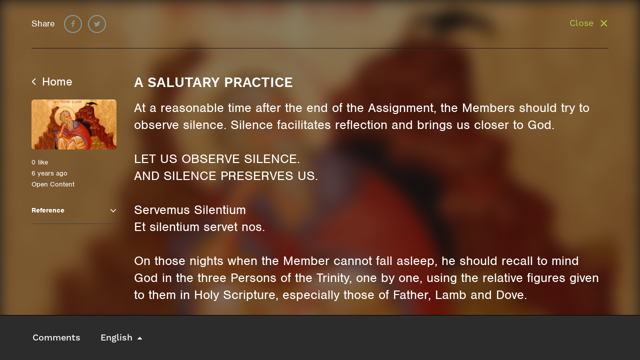

--- FILE ---
content_type: text/html; charset=UTF-8
request_url: https://www.precainspire.org/inspiration-display/?pid=5969
body_size: 12281
content:
<!DOCTYPE html>
<html lang="en-AU">
  <head>
  <meta charset="UTF-8">
  <meta name="viewport" content="width=device-width, initial-scale=1">
  <title>Inspiration Display &#8211; Preca Inspire</title>
<meta name='robots' content='max-image-preview:large' />
	<style>img:is([sizes="auto" i], [sizes^="auto," i]) { contain-intrinsic-size: 3000px 1500px }</style>
	<script type="text/javascript">
/* <![CDATA[ */
window._wpemojiSettings = {"baseUrl":"https:\/\/s.w.org\/images\/core\/emoji\/16.0.1\/72x72\/","ext":".png","svgUrl":"https:\/\/s.w.org\/images\/core\/emoji\/16.0.1\/svg\/","svgExt":".svg","source":{"concatemoji":"https:\/\/www.precainspire.org\/wp-includes\/js\/wp-emoji-release.min.js?ver=ecdd73ed7eaafa1fbcce3ed38b52c28f"}};
/*! This file is auto-generated */
!function(s,n){var o,i,e;function c(e){try{var t={supportTests:e,timestamp:(new Date).valueOf()};sessionStorage.setItem(o,JSON.stringify(t))}catch(e){}}function p(e,t,n){e.clearRect(0,0,e.canvas.width,e.canvas.height),e.fillText(t,0,0);var t=new Uint32Array(e.getImageData(0,0,e.canvas.width,e.canvas.height).data),a=(e.clearRect(0,0,e.canvas.width,e.canvas.height),e.fillText(n,0,0),new Uint32Array(e.getImageData(0,0,e.canvas.width,e.canvas.height).data));return t.every(function(e,t){return e===a[t]})}function u(e,t){e.clearRect(0,0,e.canvas.width,e.canvas.height),e.fillText(t,0,0);for(var n=e.getImageData(16,16,1,1),a=0;a<n.data.length;a++)if(0!==n.data[a])return!1;return!0}function f(e,t,n,a){switch(t){case"flag":return n(e,"\ud83c\udff3\ufe0f\u200d\u26a7\ufe0f","\ud83c\udff3\ufe0f\u200b\u26a7\ufe0f")?!1:!n(e,"\ud83c\udde8\ud83c\uddf6","\ud83c\udde8\u200b\ud83c\uddf6")&&!n(e,"\ud83c\udff4\udb40\udc67\udb40\udc62\udb40\udc65\udb40\udc6e\udb40\udc67\udb40\udc7f","\ud83c\udff4\u200b\udb40\udc67\u200b\udb40\udc62\u200b\udb40\udc65\u200b\udb40\udc6e\u200b\udb40\udc67\u200b\udb40\udc7f");case"emoji":return!a(e,"\ud83e\udedf")}return!1}function g(e,t,n,a){var r="undefined"!=typeof WorkerGlobalScope&&self instanceof WorkerGlobalScope?new OffscreenCanvas(300,150):s.createElement("canvas"),o=r.getContext("2d",{willReadFrequently:!0}),i=(o.textBaseline="top",o.font="600 32px Arial",{});return e.forEach(function(e){i[e]=t(o,e,n,a)}),i}function t(e){var t=s.createElement("script");t.src=e,t.defer=!0,s.head.appendChild(t)}"undefined"!=typeof Promise&&(o="wpEmojiSettingsSupports",i=["flag","emoji"],n.supports={everything:!0,everythingExceptFlag:!0},e=new Promise(function(e){s.addEventListener("DOMContentLoaded",e,{once:!0})}),new Promise(function(t){var n=function(){try{var e=JSON.parse(sessionStorage.getItem(o));if("object"==typeof e&&"number"==typeof e.timestamp&&(new Date).valueOf()<e.timestamp+604800&&"object"==typeof e.supportTests)return e.supportTests}catch(e){}return null}();if(!n){if("undefined"!=typeof Worker&&"undefined"!=typeof OffscreenCanvas&&"undefined"!=typeof URL&&URL.createObjectURL&&"undefined"!=typeof Blob)try{var e="postMessage("+g.toString()+"("+[JSON.stringify(i),f.toString(),p.toString(),u.toString()].join(",")+"));",a=new Blob([e],{type:"text/javascript"}),r=new Worker(URL.createObjectURL(a),{name:"wpTestEmojiSupports"});return void(r.onmessage=function(e){c(n=e.data),r.terminate(),t(n)})}catch(e){}c(n=g(i,f,p,u))}t(n)}).then(function(e){for(var t in e)n.supports[t]=e[t],n.supports.everything=n.supports.everything&&n.supports[t],"flag"!==t&&(n.supports.everythingExceptFlag=n.supports.everythingExceptFlag&&n.supports[t]);n.supports.everythingExceptFlag=n.supports.everythingExceptFlag&&!n.supports.flag,n.DOMReady=!1,n.readyCallback=function(){n.DOMReady=!0}}).then(function(){return e}).then(function(){var e;n.supports.everything||(n.readyCallback(),(e=n.source||{}).concatemoji?t(e.concatemoji):e.wpemoji&&e.twemoji&&(t(e.twemoji),t(e.wpemoji)))}))}((window,document),window._wpemojiSettings);
/* ]]> */
</script>
<link rel='stylesheet' id='dashicons-css' href='https://www.precainspire.org/wp-includes/css/dashicons.min.css?ver=ecdd73ed7eaafa1fbcce3ed38b52c28f' type='text/css' media='all' />
<link rel='stylesheet' id='thickbox-css' href='https://www.precainspire.org/wp-includes/js/thickbox/thickbox.css?ver=ecdd73ed7eaafa1fbcce3ed38b52c28f' type='text/css' media='all' />
<style id='wp-emoji-styles-inline-css' type='text/css'>

	img.wp-smiley, img.emoji {
		display: inline !important;
		border: none !important;
		box-shadow: none !important;
		height: 1em !important;
		width: 1em !important;
		margin: 0 0.07em !important;
		vertical-align: -0.1em !important;
		background: none !important;
		padding: 0 !important;
	}
</style>
<link rel='stylesheet' id='wp-block-library-css' href='https://www.precainspire.org/wp-includes/css/dist/block-library/style.min.css?ver=ecdd73ed7eaafa1fbcce3ed38b52c28f' type='text/css' media='all' />
<style id='classic-theme-styles-inline-css' type='text/css'>
/*! This file is auto-generated */
.wp-block-button__link{color:#fff;background-color:#32373c;border-radius:9999px;box-shadow:none;text-decoration:none;padding:calc(.667em + 2px) calc(1.333em + 2px);font-size:1.125em}.wp-block-file__button{background:#32373c;color:#fff;text-decoration:none}
</style>
<style id='global-styles-inline-css' type='text/css'>
:root{--wp--preset--aspect-ratio--square: 1;--wp--preset--aspect-ratio--4-3: 4/3;--wp--preset--aspect-ratio--3-4: 3/4;--wp--preset--aspect-ratio--3-2: 3/2;--wp--preset--aspect-ratio--2-3: 2/3;--wp--preset--aspect-ratio--16-9: 16/9;--wp--preset--aspect-ratio--9-16: 9/16;--wp--preset--color--black: #000000;--wp--preset--color--cyan-bluish-gray: #abb8c3;--wp--preset--color--white: #ffffff;--wp--preset--color--pale-pink: #f78da7;--wp--preset--color--vivid-red: #cf2e2e;--wp--preset--color--luminous-vivid-orange: #ff6900;--wp--preset--color--luminous-vivid-amber: #fcb900;--wp--preset--color--light-green-cyan: #7bdcb5;--wp--preset--color--vivid-green-cyan: #00d084;--wp--preset--color--pale-cyan-blue: #8ed1fc;--wp--preset--color--vivid-cyan-blue: #0693e3;--wp--preset--color--vivid-purple: #9b51e0;--wp--preset--gradient--vivid-cyan-blue-to-vivid-purple: linear-gradient(135deg,rgba(6,147,227,1) 0%,rgb(155,81,224) 100%);--wp--preset--gradient--light-green-cyan-to-vivid-green-cyan: linear-gradient(135deg,rgb(122,220,180) 0%,rgb(0,208,130) 100%);--wp--preset--gradient--luminous-vivid-amber-to-luminous-vivid-orange: linear-gradient(135deg,rgba(252,185,0,1) 0%,rgba(255,105,0,1) 100%);--wp--preset--gradient--luminous-vivid-orange-to-vivid-red: linear-gradient(135deg,rgba(255,105,0,1) 0%,rgb(207,46,46) 100%);--wp--preset--gradient--very-light-gray-to-cyan-bluish-gray: linear-gradient(135deg,rgb(238,238,238) 0%,rgb(169,184,195) 100%);--wp--preset--gradient--cool-to-warm-spectrum: linear-gradient(135deg,rgb(74,234,220) 0%,rgb(151,120,209) 20%,rgb(207,42,186) 40%,rgb(238,44,130) 60%,rgb(251,105,98) 80%,rgb(254,248,76) 100%);--wp--preset--gradient--blush-light-purple: linear-gradient(135deg,rgb(255,206,236) 0%,rgb(152,150,240) 100%);--wp--preset--gradient--blush-bordeaux: linear-gradient(135deg,rgb(254,205,165) 0%,rgb(254,45,45) 50%,rgb(107,0,62) 100%);--wp--preset--gradient--luminous-dusk: linear-gradient(135deg,rgb(255,203,112) 0%,rgb(199,81,192) 50%,rgb(65,88,208) 100%);--wp--preset--gradient--pale-ocean: linear-gradient(135deg,rgb(255,245,203) 0%,rgb(182,227,212) 50%,rgb(51,167,181) 100%);--wp--preset--gradient--electric-grass: linear-gradient(135deg,rgb(202,248,128) 0%,rgb(113,206,126) 100%);--wp--preset--gradient--midnight: linear-gradient(135deg,rgb(2,3,129) 0%,rgb(40,116,252) 100%);--wp--preset--font-size--small: 13px;--wp--preset--font-size--medium: 20px;--wp--preset--font-size--large: 36px;--wp--preset--font-size--x-large: 42px;--wp--preset--spacing--20: 0.44rem;--wp--preset--spacing--30: 0.67rem;--wp--preset--spacing--40: 1rem;--wp--preset--spacing--50: 1.5rem;--wp--preset--spacing--60: 2.25rem;--wp--preset--spacing--70: 3.38rem;--wp--preset--spacing--80: 5.06rem;--wp--preset--shadow--natural: 6px 6px 9px rgba(0, 0, 0, 0.2);--wp--preset--shadow--deep: 12px 12px 50px rgba(0, 0, 0, 0.4);--wp--preset--shadow--sharp: 6px 6px 0px rgba(0, 0, 0, 0.2);--wp--preset--shadow--outlined: 6px 6px 0px -3px rgba(255, 255, 255, 1), 6px 6px rgba(0, 0, 0, 1);--wp--preset--shadow--crisp: 6px 6px 0px rgba(0, 0, 0, 1);}:where(.is-layout-flex){gap: 0.5em;}:where(.is-layout-grid){gap: 0.5em;}body .is-layout-flex{display: flex;}.is-layout-flex{flex-wrap: wrap;align-items: center;}.is-layout-flex > :is(*, div){margin: 0;}body .is-layout-grid{display: grid;}.is-layout-grid > :is(*, div){margin: 0;}:where(.wp-block-columns.is-layout-flex){gap: 2em;}:where(.wp-block-columns.is-layout-grid){gap: 2em;}:where(.wp-block-post-template.is-layout-flex){gap: 1.25em;}:where(.wp-block-post-template.is-layout-grid){gap: 1.25em;}.has-black-color{color: var(--wp--preset--color--black) !important;}.has-cyan-bluish-gray-color{color: var(--wp--preset--color--cyan-bluish-gray) !important;}.has-white-color{color: var(--wp--preset--color--white) !important;}.has-pale-pink-color{color: var(--wp--preset--color--pale-pink) !important;}.has-vivid-red-color{color: var(--wp--preset--color--vivid-red) !important;}.has-luminous-vivid-orange-color{color: var(--wp--preset--color--luminous-vivid-orange) !important;}.has-luminous-vivid-amber-color{color: var(--wp--preset--color--luminous-vivid-amber) !important;}.has-light-green-cyan-color{color: var(--wp--preset--color--light-green-cyan) !important;}.has-vivid-green-cyan-color{color: var(--wp--preset--color--vivid-green-cyan) !important;}.has-pale-cyan-blue-color{color: var(--wp--preset--color--pale-cyan-blue) !important;}.has-vivid-cyan-blue-color{color: var(--wp--preset--color--vivid-cyan-blue) !important;}.has-vivid-purple-color{color: var(--wp--preset--color--vivid-purple) !important;}.has-black-background-color{background-color: var(--wp--preset--color--black) !important;}.has-cyan-bluish-gray-background-color{background-color: var(--wp--preset--color--cyan-bluish-gray) !important;}.has-white-background-color{background-color: var(--wp--preset--color--white) !important;}.has-pale-pink-background-color{background-color: var(--wp--preset--color--pale-pink) !important;}.has-vivid-red-background-color{background-color: var(--wp--preset--color--vivid-red) !important;}.has-luminous-vivid-orange-background-color{background-color: var(--wp--preset--color--luminous-vivid-orange) !important;}.has-luminous-vivid-amber-background-color{background-color: var(--wp--preset--color--luminous-vivid-amber) !important;}.has-light-green-cyan-background-color{background-color: var(--wp--preset--color--light-green-cyan) !important;}.has-vivid-green-cyan-background-color{background-color: var(--wp--preset--color--vivid-green-cyan) !important;}.has-pale-cyan-blue-background-color{background-color: var(--wp--preset--color--pale-cyan-blue) !important;}.has-vivid-cyan-blue-background-color{background-color: var(--wp--preset--color--vivid-cyan-blue) !important;}.has-vivid-purple-background-color{background-color: var(--wp--preset--color--vivid-purple) !important;}.has-black-border-color{border-color: var(--wp--preset--color--black) !important;}.has-cyan-bluish-gray-border-color{border-color: var(--wp--preset--color--cyan-bluish-gray) !important;}.has-white-border-color{border-color: var(--wp--preset--color--white) !important;}.has-pale-pink-border-color{border-color: var(--wp--preset--color--pale-pink) !important;}.has-vivid-red-border-color{border-color: var(--wp--preset--color--vivid-red) !important;}.has-luminous-vivid-orange-border-color{border-color: var(--wp--preset--color--luminous-vivid-orange) !important;}.has-luminous-vivid-amber-border-color{border-color: var(--wp--preset--color--luminous-vivid-amber) !important;}.has-light-green-cyan-border-color{border-color: var(--wp--preset--color--light-green-cyan) !important;}.has-vivid-green-cyan-border-color{border-color: var(--wp--preset--color--vivid-green-cyan) !important;}.has-pale-cyan-blue-border-color{border-color: var(--wp--preset--color--pale-cyan-blue) !important;}.has-vivid-cyan-blue-border-color{border-color: var(--wp--preset--color--vivid-cyan-blue) !important;}.has-vivid-purple-border-color{border-color: var(--wp--preset--color--vivid-purple) !important;}.has-vivid-cyan-blue-to-vivid-purple-gradient-background{background: var(--wp--preset--gradient--vivid-cyan-blue-to-vivid-purple) !important;}.has-light-green-cyan-to-vivid-green-cyan-gradient-background{background: var(--wp--preset--gradient--light-green-cyan-to-vivid-green-cyan) !important;}.has-luminous-vivid-amber-to-luminous-vivid-orange-gradient-background{background: var(--wp--preset--gradient--luminous-vivid-amber-to-luminous-vivid-orange) !important;}.has-luminous-vivid-orange-to-vivid-red-gradient-background{background: var(--wp--preset--gradient--luminous-vivid-orange-to-vivid-red) !important;}.has-very-light-gray-to-cyan-bluish-gray-gradient-background{background: var(--wp--preset--gradient--very-light-gray-to-cyan-bluish-gray) !important;}.has-cool-to-warm-spectrum-gradient-background{background: var(--wp--preset--gradient--cool-to-warm-spectrum) !important;}.has-blush-light-purple-gradient-background{background: var(--wp--preset--gradient--blush-light-purple) !important;}.has-blush-bordeaux-gradient-background{background: var(--wp--preset--gradient--blush-bordeaux) !important;}.has-luminous-dusk-gradient-background{background: var(--wp--preset--gradient--luminous-dusk) !important;}.has-pale-ocean-gradient-background{background: var(--wp--preset--gradient--pale-ocean) !important;}.has-electric-grass-gradient-background{background: var(--wp--preset--gradient--electric-grass) !important;}.has-midnight-gradient-background{background: var(--wp--preset--gradient--midnight) !important;}.has-small-font-size{font-size: var(--wp--preset--font-size--small) !important;}.has-medium-font-size{font-size: var(--wp--preset--font-size--medium) !important;}.has-large-font-size{font-size: var(--wp--preset--font-size--large) !important;}.has-x-large-font-size{font-size: var(--wp--preset--font-size--x-large) !important;}
:where(.wp-block-post-template.is-layout-flex){gap: 1.25em;}:where(.wp-block-post-template.is-layout-grid){gap: 1.25em;}
:where(.wp-block-columns.is-layout-flex){gap: 2em;}:where(.wp-block-columns.is-layout-grid){gap: 2em;}
:root :where(.wp-block-pullquote){font-size: 1.5em;line-height: 1.6;}
</style>
<link rel='stylesheet' id='fraynework-main-css' href='https://www.precainspire.org/wp-content/themes/preca/front-end/assets/css/main.css?ver=1.0.18' type='text/css' media='all' />
<script type="text/javascript" src="https://www.precainspire.org/wp-includes/js/jquery/jquery.min.js?ver=3.7.1" id="jquery-core-js"></script>
<script type="text/javascript" src="https://www.precainspire.org/wp-includes/js/jquery/jquery-migrate.min.js?ver=3.4.1" id="jquery-migrate-js"></script>
<link rel="https://api.w.org/" href="https://www.precainspire.org/wp-json/" /><link rel="alternate" title="JSON" type="application/json" href="https://www.precainspire.org/wp-json/wp/v2/pages/3921" /><link rel="EditURI" type="application/rsd+xml" title="RSD" href="https://www.precainspire.org/xmlrpc.php?rsd" />

<link rel="canonical" href="https://www.precainspire.org/inspiration-display/" />
<link rel='shortlink' href='https://www.precainspire.org/?p=3921' />
<link rel="alternate" title="oEmbed (JSON)" type="application/json+oembed" href="https://www.precainspire.org/wp-json/oembed/1.0/embed?url=https%3A%2F%2Fwww.precainspire.org%2Finspiration-display%2F" />
<link rel="alternate" title="oEmbed (XML)" type="text/xml+oembed" href="https://www.precainspire.org/wp-json/oembed/1.0/embed?url=https%3A%2F%2Fwww.precainspire.org%2Finspiration-display%2F&#038;format=xml" />
      <!-- Global site tag (gtag.js) - Google Analytics -->
      <script async src="https://www.googletagmanager.com/gtag/js?id=G-5NEYBF0TJD"></script>
      <script>
        window.dataLayer = window.dataLayer || [];
        function gtag(){dataLayer.push(arguments);}
        gtag('js', new Date());
        gtag('config', 'G-5NEYBF0TJD');
      </script>
<link rel="icon" href="https://www.precainspire.org/wp-content/uploads/2020/08/cropped-Group-32x32.png" sizes="32x32" />
<link rel="icon" href="https://www.precainspire.org/wp-content/uploads/2020/08/cropped-Group-192x192.png" sizes="192x192" />
<link rel="apple-touch-icon" href="https://www.precainspire.org/wp-content/uploads/2020/08/cropped-Group-180x180.png" />
<meta name="msapplication-TileImage" content="https://www.precainspire.org/wp-content/uploads/2020/08/cropped-Group-270x270.png" />
  </head>
  <body class="wp-singular page-template page-template-page-inspiration-display page-template-page-inspiration-display-php page page-id-3921 wp-theme-preca non-text-only unsigned">
  <div id="page" class="site">
    
  	<header id="masthead" class="site-header" role="banner">
      <div class="top-area">
        <a  href="/"><img height="43" src="https://www.precainspire.org/wp-content/themes/preca/front-end/assets/img/logo.svg" alt=""></a>
        <div class="right-part small-only ">
                    <button class="menu-toggle hamburger hamburger--squeeze" aria-expanded="false">
            <span class="hamburger-box">
              <span class="hamburger-inner"></span>
            </span>
          </button>
        </div>
      </div>
      <div class="main-area large-only" id="menu-main-area">
                  <div class="primary-menu-area">
            <div class="menu-primary-container"><ul id="primary-menu" class="menu-container"><li id="menu-item-113" class="menu-item menu-item-type-post_type menu-item-object-page menu-item-113"><a href="https://www.precainspire.org/search/"><div class='menu-icon'><svg width="17px" height="19px" viewBox="0 0 17 19" version="1.1" xmlns="http://www.w3.org/2000/svg" xmlns:xlink="http://www.w3.org/1999/xlink">
    <defs>
        <path d="M12.340013,8.37056396 C12.340013,5.80407663 10.361417,3.71555861 7.93000796,3.71555861 C5.49859892,3.71555861 3.52000289,5.80407663 3.52000289,8.37056396 C3.52000289,10.9370513 5.49859892,13.0255693 7.93000796,13.0255693 C10.361417,13.0255693 12.340013,10.9370513 12.340013,8.37056396 Z M17.3800188,17.0155739 C17.3800188,17.7429185 16.8090807,18.3455754 16.1200174,18.3455754 C15.7853295,18.3455754 15.4604854,18.2001065 15.2340788,17.9507312 L11.8576687,14.3971334 C10.7059486,15.238775 9.32782207,15.6855724 7.93000796,15.6855724 C4.10078481,15.6855724 1,12.4125217 1,8.37056396 C1,4.32860619 4.10078481,1.05555556 7.93000796,1.05555556 C11.7592311,1.05555556 14.8600159,4.32860619 14.8600159,8.37056396 C14.8600159,9.8460344 14.4367342,11.3007236 13.6393895,12.5164281 L17.0157996,16.0804166 C17.2422062,16.3194012 17.3800188,16.6622922 17.3800188,17.0155739 Z" id="path-search"></path>
    </defs>
    <g id="UI-Design" stroke="none" stroke-width="1" fill="none" fill-rule="evenodd">
        <g id="1024px/Dashboard" transform="translate(-41.000000, -137.000000)">
            <g id="UI/Elements/Navigation/1440px" transform="translate(20.000000, 20.000000)">
                <g id="1" transform="translate(20.000000, 114.594595)">
                    <g id="UI/Elements/Icons/Search" transform="translate(0.000000, 2.162162)">
                        <mask id="mask-search" fill="white">
                            <use xlink:href="#path-search"></use>
                        </mask>
                        <use fill="#8E8E8E" fill-rule="evenodd" xlink:href="#path-search"></use>
                        <g id="Colors/Grey" mask="url(#mask-search)" fill="#8E8E8E" fill-rule="nonzero">
                            <rect x="0" y="0" width="18" height="19"></rect>
                        </g>
                    </g>
                </g>
            </g>
        </g>
    </g>
</svg>
</div><span>Search</span></a></li>
<li id="menu-item-108" class="menu-item menu-item-type-post_type menu-item-object-page menu-item-home menu-item-108"><a href="https://www.precainspire.org/"><div class='menu-icon'><svg width="18px" height="16px" viewBox="0 0 18 16" version="1.1" xmlns="http://www.w3.org/2000/svg" xmlns:xlink="http://www.w3.org/1999/xlink">
    <defs>
        <polygon id="path-home" points="7 17.9444444 3 17.9444444 3 10.5555556 0 10.5555556 9 2.11111111 18 10.5555556 15 10.5555556 15 17.9444444 11 17.9444444 11 12.6666667 7 12.6666667"></polygon>
    </defs>
    <g id="UI-Design" stroke="none" stroke-width="1" fill="none" fill-rule="evenodd">
        <g id="1440px/Dashboard" transform="translate(-40.000000, -180.000000)">
            <g id="UI/Elements/Navigation/1440px" transform="translate(20.000000, 20.000000)">
                <g id="2" transform="translate(20.000000, 157.756757)">
                    <g id="UI/Elements/Icons/Home" transform="translate(0.000000, 0.081081)">
                        <mask id="mask-home" fill="white">
                            <use xlink:href="#path-home"></use>
                        </mask>
                        <use fill="#8E8E8E" fill-rule="evenodd" xlink:href="#path-home"></use>
                        <g id="Colors/Green" mask="url(#mask-home)" fill="#8E8E8E" fill-rule="nonzero">
                            <rect x="0" y="0" width="18" height="19"></rect>
                        </g>
                    </g>
                </g>
            </g>
        </g>
    </g>
</svg>
</div><span>Home</span></a></li>
<li id="menu-item-107" class="menu-item menu-item-type-post_type menu-item-object-page menu-item-107"><a href="https://www.precainspire.org/albums/"><div class='menu-icon'><svg width="16px" height="17px" viewBox="0 0 16 17" version="1.1" xmlns="http://www.w3.org/2000/svg" xmlns:xlink="http://www.w3.org/1999/xlink">
    <defs>
        <path d="M3,7.38888889 L3,15.8333333 L15,15.8333333 L15,7.38888889 L3,7.38888889 Z M1,5.27777778 L17,5.27777778 L17,17.9444444 L1,17.9444444 L1,5.27777778 Z M2,3.16666667 L16,3.16666667 L16,4.22222222 L2,4.22222222 L2,3.16666667 Z M4,1.05555556 L14,1.05555556 L14,2.11111111 L4,2.11111111 L4,1.05555556 Z" id="path-album"></path>
    </defs>
    <g id="UI-Design" stroke="none" stroke-width="1" fill="none" fill-rule="evenodd">
        <g id="1024px/Dashboard" transform="translate(-41.000000, -221.000000)">
            <g id="UI/Elements/Navigation/1440px" transform="translate(20.000000, 20.000000)">
                <g id="3" transform="translate(20.000000, 198.918919)">
                    <g id="UI/Elements/Icons/Albums" transform="translate(0.000000, 1.081081)">
                        <mask id="mask-album" fill="white">
                            <use xlink:href="#path-album"></use>
                        </mask>
                        <use id="Combined-Shape" fill="#8E8E8E" fill-rule="nonzero" xlink:href="#path-album"></use>
                        <g id="Colors/Grey" mask="url(#mask-album)" fill="#8E8E8E" fill-rule="nonzero">
                            <rect x="0" y="0" width="18" height="19"></rect>
                        </g>
                    </g>
                </g>
            </g>
        </g>
    </g>
</svg>
</div><span>Albums</span></a></li>
<li id="menu-item-112" class="menu-item menu-item-type-post_type menu-item-object-page menu-item-112"><a href="https://www.precainspire.org/playlists/"><div class='menu-icon'><svg width="16px" height="18px" viewBox="0 0 16 18" version="1.1" xmlns="http://www.w3.org/2000/svg" xmlns:xlink="http://www.w3.org/1999/xlink">
    <defs>
        <path d="M13,10.5555556 L17,13.7222222 L13,16.8888889 L13,10.5555556 Z M1,13.7222222 L1,11.6111111 L12,11.6111111 L12,13.7222222 L1,13.7222222 Z M15,3.16666667 L15,5.27777778 L1,5.27777778 L1,3.16666667 L15,3.16666667 Z M15,7.38888889 L15,9.5 L1,9.5 L1,7.38888889 L15,7.38888889 Z" id="path-playlist"></path>
    </defs>
    <g id="UI-Design" stroke="none" stroke-width="1" fill="none" fill-rule="evenodd">
        <g id="1024px/Dashboard" transform="translate(-41.000000, -262.000000)">
            <g id="UI/Elements/Navigation/1440px" transform="translate(20.000000, 20.000000)">
                <g id="4" transform="translate(20.000000, 241.081081)">
                    <g id="UI/Elements/Icons/Playlists" transform="translate(0.000000, 1.081081)">
                        <mask id="mask-playlist" fill="white">
                            <use xlink:href="#path-playlist"></use>
                        </mask>
                        <use fill="#8E8E8E" fill-rule="evenodd" xlink:href="#path-playlist"></use>
                        <g id="Colors/Grey" mask="url(#mask-playlist)" fill="#8E8E8E" fill-rule="nonzero">
                            <rect x="0" y="0" width="18" height="19"></rect>
                        </g>
                    </g>
                </g>
            </g>
        </g>
    </g>
</svg>
</div><span>Playlists</span></a></li>
</ul></div>          </div>
          <div class="user-area">
            <div class="user-info">
                <a class="avatar-link" href="/wp-login.php">
                  <div class="user-info-avatar" style="background-image:url('https://www.precainspire.org/wp-content/themes/preca/front-end/assets/img/default/avatar.png')"></div>
                  <div class="user-info-details">
                    <span class="user-name">Guest</span>
                    <span class="user-role">Click to login</span>
                  </div>
                </a>
            </div>
          </div>
          <div class="sub-menu-area">
            <div class="menu-unsigned-container"><ul id="secondary-menu" class="menu-container"><li id="menu-item-9335" class="menu-item menu-item-type-post_type menu-item-object-page menu-item-9335"><a href="https://www.precainspire.org/help/"><div class='menu-icon'><i class="fa fa-question-circle-o" aria-hidden="true"></i></div><span>Help</span></a></li>
<li id="menu-item-7082" class="menu-item menu-item-type-post_type menu-item-object-page menu-item-7082"><a href="https://www.precainspire.org/privacy-policy/"><div class='menu-icon'><i class="fa fa-shield" aria-hidden="true"></i>
</div><span>Privacy Policy</span></a></li>
<li id="menu-item-7083" class="menu-item menu-item-type-post_type menu-item-object-page menu-item-7083"><a href="https://www.precainspire.org/terms-of-use/"><div class='menu-icon'><svg width="10px" height="16px" viewBox="0 0 10 16" version="1.1" xmlns="http://www.w3.org/2000/svg" xmlns:xlink="http://www.w3.org/1999/xlink">
    <defs>
        <path d="M13.7392438,6.46940104 C13.9130821,6.66182099 14,6.90234231 14,7.19097222 L14,15.8498264 C14,16.1384563 13.9109092,16.3837881 13.7327249,16.585829 C13.5545406,16.7878699 13.335073,16.8888889 13.0743155,16.8888889 L4.9517601,16.8888889 C4.69100261,16.8888889 4.46718911,16.7878699 4.28031291,16.585829 C4.0934367,16.3837881 4,16.1384563 4,15.8498264 L4,3.15017361 C4,2.8615437 4.0934367,2.61621195 4.28031291,2.41417101 C4.46718911,2.21213007 4.69100261,2.11111111 4.9517601,2.11111111 L9.44980443,2.11111111 C9.58018318,2.11111111 9.70621408,2.13997367 9.82790091,2.19769965 C9.84528475,2.20732065 9.85832243,2.2169415 9.86701434,2.2265625 C9.87570626,2.2265625 9.89308983,2.23618335 9.91916558,2.25542535 C9.98870091,2.30353033 10.0538893,2.35644502 10.1147327,2.41417101 L13.7392438,6.46940104 Z M9.93220339,3.69856771 L9.93220339,6.61371528 L12.5528031,6.61371528 L9.93220339,3.69856771 Z M13.0612777,15.8498264 L13.0612777,7.65277778 L9.9452412,7.65277778 C9.6844837,7.65277778 9.46067021,7.55175882 9.273794,7.34971788 C9.0869178,7.14767694 8.9934811,6.90234519 8.9934811,6.61371528 L8.9934811,3.15017361 L4.93872229,3.15017361 L4.93872229,15.8498264 L13.0612777,15.8498264 Z M9.80182529,9.47113715 C9.71490613,9.56734712 9.6062588,9.61545139 9.47588005,9.61545139 L6.13820078,9.61545139 C6.00782203,9.61545139 5.89700176,9.56494191 5.80573664,9.46392144 C5.71447151,9.36290097 5.66883963,9.2402351 5.66883963,9.09592014 C5.66883963,8.95160518 5.71447151,8.82893931 5.80573664,8.72791884 C5.89700176,8.62689837 6.00782203,8.57638889 6.13820078,8.57638889 L9.47588005,8.57638889 C9.6062588,8.57638889 9.71707907,8.62689837 9.8083442,8.72791884 C9.89960932,8.82893931 9.9452412,8.95160518 9.9452412,9.09592014 C9.9452412,9.2402351 9.89743638,9.36530618 9.80182529,9.47113715 Z M12.3050847,11.7801649 C12.2181656,11.8763749 12.1095183,11.9244792 11.9791395,11.9244792 L6.13820078,11.9244792 C6.00782203,11.9244792 5.89700176,11.8739697 5.80573664,11.7729492 C5.71447151,11.6719287 5.66883963,11.5492629 5.66883963,11.4049479 C5.66883963,11.260633 5.71447151,11.1379671 5.80573664,11.0369466 C5.89700176,10.9359261 6.00782203,10.8854167 6.13820078,10.8854167 L11.9791395,10.8854167 C12.1095183,10.8854167 12.2203385,10.9359261 12.3116037,11.0369466 C12.4028688,11.1379671 12.4485007,11.260633 12.4485007,11.4049479 C12.4485007,11.5492629 12.4006958,11.674334 12.3050847,11.7801649 Z M10.6362451,14.0891927 C10.5493259,14.1854027 10.4406786,14.2335069 10.3102999,14.2335069 L6.13820078,14.2335069 C6.00782203,14.2335069 5.89700176,14.1829975 5.80573664,14.081977 C5.71447151,13.9809565 5.66883963,13.8582907 5.66883963,13.7139757 C5.66883963,13.5696607 5.71447151,13.4469949 5.80573664,13.3459744 C5.89700176,13.2449539 6.00782203,13.1944444 6.13820078,13.1944444 L10.3102999,13.1944444 C10.4406786,13.1944444 10.5514989,13.2449539 10.642764,13.3459744 C10.7340291,13.4469949 10.779661,13.5696607 10.779661,13.7139757 C10.779661,13.8582907 10.7318562,13.9833617 10.6362451,14.0891927 Z" id="path-doc"></path>
    </defs>
    <g id="UI-Design" stroke="none" stroke-width="1" fill="none" fill-rule="evenodd">
        <g id="1440px/Albums" transform="translate(-67.000000, -659.000000)">
            <g id="UI/Elements/Navigation/1440px" transform="translate(20.000000, 21.000000)">
                <g id="LEGALS" transform="translate(43.000000, 636.756757)">
                    <g id="6-copy">
                        <g id="UI/Elements/Icons/Privacy-&amp;-Legals">
                            <mask id="mask-doc" fill="white">
                                <use xlink:href="#path-doc"></use>
                            </mask>
                            <use fill="#8E8E8E" fill-rule="evenodd" xlink:href="#path-doc"></use>
                            <g id="Colors/Grey" mask="url(#mask-doc)" fill="#8E8E8E" fill-rule="nonzero">
                                <rect x="0" y="0" width="18" height="19"></rect>
                            </g>
                        </g>
                    </g>
                </g>
            </g>
        </g>
    </g>
</svg>
</div><span>Terms of Use</span></a></li>
<li id="menu-item-9336" class="menu-item menu-item-type-post_type menu-item-object-page menu-item-9336"><a href="https://www.precainspire.org/site-feedback/"><div class='menu-icon'><svg width="10px" height="15px" viewBox="0 0 10 15" version="1.1" xmlns="http://www.w3.org/2000/svg" xmlns:xlink="http://www.w3.org/1999/xlink">
    <defs>
        <path d="M9.49278846,8.43429487 L9.49278846,6.32825855 L8.50721154,6.32825855 L8.50721154,8.43429487 L9.49278846,8.43429487 Z M9.49278846,10.5657051 L9.49278846,9.5 L8.50721154,9.5 L8.50721154,10.5657051 L9.49278846,10.5657051 Z M13.0144231,4.22222222 C13.2868603,4.22222222 13.5192298,4.32371693 13.7115385,4.5267094 C13.9038471,4.72970187 14,4.97498076 14,5.26255342 L14,11.6060363 C14,11.893609 13.9038471,12.1431168 13.7115385,12.3545673 C13.5192298,12.5660178 13.2868603,12.6717415 13.0144231,12.6717415 L5.99519231,12.6717415 L4,14.7777778 L4,5.26255342 C4,4.97498076 4.09615288,4.72970187 4.28846154,4.5267094 C4.48077019,4.32371693 4.71313966,4.22222222 4.98557692,4.22222222 L13.0144231,4.22222222 Z" id="path-fav"></path>
    </defs>
    <g id="UI-Design" stroke="none" stroke-width="1" fill="none" fill-rule="evenodd">
        <g id="1440px/Albums" transform="translate(-67.000000, -689.000000)">
            <g id="UI/Elements/Navigation/1440px" transform="translate(20.000000, 21.000000)">
                <g id="LEGALS" transform="translate(43.000000, 636.756757)">
                    <g id="6-copy" transform="translate(0.000000, 30.270270)">
                        <g id="UI/Elements/Icons/Site-Feedback">
                            <mask id="mask-fav" fill="white">
                                <use xlink:href="#path-fav"></use>
                            </mask>
                            <use fill="#8E8E8E" fill-rule="evenodd" xlink:href="#path-fav"></use>
                            <g id="Colors/Grey" mask="url(#mask-fav)" fill="#8E8E8E" fill-rule="nonzero">
                                <rect x="0" y="0" width="18" height="19"></rect>
                            </g>
                        </g>
                    </g>
                </g>
            </g>
        </g>
    </g>
</svg>
</div><span>Site Feedback</span></a></li>
<li id="menu-item-7085" class="menu-item menu-item-type-custom menu-item-object-custom menu-item-7085"><a href="/wp-login.php?action=register"><div class='menu-icon'><i class="fa fa-user-plus" aria-hidden="true"></i>
</div><span>Create Account</span></a></li>
<li id="menu-item-7084" class="menu-item menu-item-type-custom menu-item-object-custom menu-item-7084"><a href="/wp-login.php"><div class='menu-icon'><i class="fa fa-sign-in" aria-hidden="true"></i>
</div><span>Log In</span></a></li>
</ul></div>          </div>
                <div class="bottom-logos">
          <div class="c-logo">
            <a href="http://precacommunity.org/" target="_blank" >
              <img height="36" src="https://www.precainspire.org/wp-content/themes/preca/front-end/assets/img/community-logo.svg" alt="" />
            </a>
          </div>
          <div class="f-logo">
            <a href="https://www.carterandco-creative.com.au" target="_blank" ><img src="https://www.precainspire.org/wp-content/themes/preca/front-end/assets/img/ccc-logo-white.svg" alt="Carter & Co. CREATIVE"></a>
          </div>
        </div>
      </div>
  	</header><!-- #masthead -->
  	<div id="content" class="site-content">

	<div id="primary" class="content-area">
		<main id="main" class="site-main" role="main" data-has-insp="1" data-is-insp-display="1">
			<!-- the below element is required to trigger the modal but it won't show -->
 <div class="page-header" data-holder="insp" data-insp-id="5969">
	 <div class="buttons">
		 <a href="#" modal-trigger="player" class="btn btn-green  btn-has-icon"><i class="fa fa-eye"></i>View</a>
	 </div>
 </div>
		</main><!-- #main -->
	</div><!-- #primary -->

	</div><!-- #content -->
	<footer id="colophon" class="site-footer" role="contentinfo">
		<div class="remodal create-playlist" data-remodal-id="modal-create-playlist">
	<button data-remodal-action="close" class="remodal-close"></button>
	<div class="form-wrapper">
		<form id="create-playlist-form" class="modal-form" action="/" method="POST" enctype="multipart/form-data">
			<div class="form-main">
				<div class="left">
					<h2>Create a Playlist</h2>
					<div class="pc-upload-widget">
							<div class="drop-area">
								<i class="fa fa-picture-o drop-image"></i>
							</div>
							<div class="drop-extra" text-store="Add an Image">
								<span>Add an Image</span>
								<img src="https://www.precainspire.org/wp-content/themes/preca/front-end/assets/img/icons/create.svg" class="svg" alt=""/>
							</div>
						<input type="file" name="thumbnail" value="" />
					</div>
				</div>
				<div class="right">
					<input type="text" required name="title" placeholder="Please type the name of your Playlist here ..." maxlength="500" autocomplete="off" />
					<textarea name="description" cols="30" rows="10" maxlength="5000" placeholder="Please type the description for your Playlist here ..." autocomplete="off"></textarea>
					<div class="row">
						<div class="custom-select half filled-style theme-mood" id="playlist-mood-list">
							<div class="select-wrapper">
								<input type="hidden" name="moods" class="select-holder" />
								<div class="current-tab">Mood</div>
								<div class="select-option-list" data-link="moods-list" data-action-type="post">
									<input type="text" class="select-option-filter" autocomplete="off" placeholder="Search mood ..." />
									<span class="select-option" data-value="">No mood</span>
								</div>
							</div>
						</div>
						<div class="custom-select half filled-style theme-mood" id="playlist-theme-list">
							<div class="select-wrapper">
								<input type="hidden" name="themes" class="select-holder" />
								<div class="current-tab">Theme</div>
								<div class="select-option-list" data-link="themes-list" data-action-type="post">
									<input type="text" class="select-option-filter" autocomplete="off" placeholder="Search theme ..." />
									<span class="select-option" data-value="">No theme</span>
								</div>
							</div>
						</div>
					</div>

					<div class="agreement">
						<h3>Would you like to share your Playlist to the Preca Community or keep Private?</h3>
													<p class="small highlighted">*If you choose ‘Yes’, this is subject to Approval by the Administrators of this website. Learn more about the privacy policy <a href="/privacy-policy/" target="_blank"><u>here</u></a>.</p>
													<p class="small highlighted">*You cannot reverse it to be private after you share, but you can still delete it. Learn more about the privacy policy <a href="/privacy-policy/" target="_blank"><u>here</u></a>.</p>
						<div class="custom-radio" id="create-playlist-agreement">
							<div class="radio-item">
								<input type="radio" id="playlistAgree1"
								 name="share" value="1" />
								<label for="playlistAgree1">Yes*</label>
							</div>
							<div class="radio-item">
								<input type="radio" id="playlistAgree2"
								 name="share" value="0" data-is-default="1" />
								<label for="playlistAgree2">No</label>
							</div>
						</div>
					</div>
				</div>
			</div>
			<div class="form-footer">
				<a href="#" data-remodal-action="close" class="btn  btn-grey">CANCEL</a>
				<input type="submit" class="btn btn-green " value="CREATE PLAYLIST"/>
			</div>
		</form>
	</div>
</div>
<div class="remodal create-inspiration" data-remodal-id="modal-create-inspiration">
		<button data-remodal-action="close" class="remodal-close"></button>
		<div class="form-wrapper">
			<form id="create-inspiration-form" class="modal-form" action="/" method="POST" enctype="multipart/form-data">
				<div class="form-main">
					<h2>Create an Inspiration</h2>
						<div class="top">
								<div class="custom-radio" id="create-insp-type">
									<div class="radio-item">
										<input type="radio" id="inspType1"
										 name="type" value="text" data-is-default="1" />
										<label for="inspType1">Text</label>
									</div>
									<div class="radio-item">
										<input type="radio" id="inspType2"
										 name="type" value="video" />
										<label for="inspType2">Video</label>
									</div>
									<div class="radio-item">
										<input type="radio" id="inspType3"
										 name="type" value="audio" />
										<label for="inspType3">Audio</label>
									</div>

									<div class="radio-item">
										<input type="radio" id="inspType4"
										 name="type" value="image" />
										<label for="inspType4">Image</label>
									</div>
								</div>
								<div class="pc-upload-widget" id="insp-background-upload">
									<h3>Please upload a background image for your Inspiration</h3>
									<div class="drop-area">
											<i class="fa fa-picture-o drop-image"></i>
									</div>
									<div class="drop-extra" text-store="Add an Image">
										<span>Add an Image</span>
										<img src="https://www.precainspire.org/wp-content/themes/preca/front-end/assets/img/icons/create.svg" class="svg" alt=""/>
									</div>
									<input type="file" name="thumbnail" value=""/>
								</div>
						</div>
						<div class="text-input" data-link="" id="inspiration-title-input">
							<input autocomplete="off" required name="title" type="text" placeholder="Please type the name of your Inspiration here ..." />
						</div>

						<div class="text-input" data-link="" id="inspiration-text-input">
							<textarea maxlength="5000" autocomplete="off" required name="content" cols="30" rows="10" placeholder="Please type your Inspiration here ..."></textarea>
						</div>

						<div class="content-input conditional-content-wrapper" id="create-insp-conditional">
							<div class="conditional insp-create-media insp-create-image" data-link="image">
								<div class="pc-upload-widget">
									<h3>Please upload your Image Inspiration</h3>
									<div class="drop-area">
										<i class="fa fa-picture-o drop-image"></i>
									</div>
									<div class="drop-extra" text-store="Add an Image">
										<span>Add an Image</span>
										<img src="https://www.precainspire.org/wp-content/themes/preca/front-end/assets/img/icons/create.svg" class="svg" alt=""/>
									</div>
									<input type="file" name="image" value="" id="inspImageFile" />
								</div>
							</div>

							<div class="conditional insp-create-media insp-create-video " data-link="video">
								<h3>How do you want to add a video?</h3>
								<div class="custom-radio source-choice" id="video-source">
									<div class="radio-item">
										<input type="radio" id="videoType1"
										 name="video_type" value="url" data-is-default="1" />
										<label for="videoType1">From an URL</label>
									</div>
									<div class="radio-item">
										<input type="radio" id="videoType2" name="video_type" value="file" value=""/>
										<label for="videoType2">Upload a File</label>
									</div>
								</div>

								<div data-link='url' class="conditional default">
									<input data-preca-required="1" autocomplete="off" type="text" name="video_url" placeholder="Please add a Vimeo or Youtube URL here ...">
									<p class="small highlighted">*If you'd like to use an URL not from Vimeo or Youtube, please switch the inspiration type to Text and paste that URL in the text field.</p>
									<input type="hidden" value="" name="platform" id="inspVideoPlatform"/>
									<input type="hidden" value="" name="video_id" id="inspVideoId" />
								</div>

								<div data-link='file' class="conditional">
									<h3>Upload a file from your computer(No more than 30MB)</h3>
									<div class="video-uploader uploader">
										<div class="row">
											<label for="inspVideoFile" class="filename half"></label>
											<label for="inspVideoFile" class="btn btn-upload  btn-white half">BROWSE</label>
											<input type="file" name="video" value="" id="inspVideoFile" />
										</div>
									</div>
								</div>
							</div>

							<div class="conditional insp-create-media insp-create-audio" data-link="audio">
								<!-- <h3>How do you want to add an audio?</h3>
								<div class="custom-radio source-choice" id="audio-source">
									<div class="radio-item">
										<input type="radio" id="audioType1"
										 name="audio_type" value="url" data-is-default="1" />
										<label for="audioType1">From an URL</label>
									</div>
									<div class="radio-item">
										<input type="radio" id="audioType2" name="audio_type" value="file" value=""/>
										<label for="audioType2">Upload a File</label>
									</div>
								</div> -->

								<!-- <div data-link='url' class="conditional"> -->
									<input data-preca-required="1" autocomplete="off" type="text" name="soundcloud_url" placeholder="Please add a SoundCloud URL here ...">
									<p class="small highlighted">*If you'd like to use an URL not from SoundCloud, please switch the inspiration type to Text and paste that URL in the text field.</p>
								<!-- </div> -->

								<!-- <div data-link='file' class="conditional">
									<h3>Upload a file from your computer</h3>
									<div class="audio-uploader uploader">
										<div class="row">
											<div class="filename half"></div>
											<a href="#" class="btn btn-upload  btn-white half">BROWSE</a>
										</div>
									</div>
								</div> -->

								<br />
								<div class="text-input">
									<textarea maxlength="5000" autocomplete="off" name="audio_text" cols="30" rows="10" placeholder="You can add extra text for the audio here ..."></textarea>
								</div>
							</div>
						</div>

						<div class="content-attributes">
							<h3>Pleae select a Mood and Theme for your Inspiration</h3>
							<div class="row">
								<div class="custom-select half filled-style theme-mood" id="inspiration-mood-list">
									<div class="select-wrapper">
										<input type="hidden" name="moods" class="select-holder" />
										<div class="current-tab">Mood</div>
										<div class="select-option-list" data-link="moods-list" data-action-type="post">
											<input type="text" class="select-option-filter" autocomplete="off" placeholder="Search mood ..." />
											<span class="select-option" data-value="">No mood</span>
										</div>
									</div>
								</div>

								<div class="custom-select half filled-style theme-mood" id="inspiration-theme-list">
									<div class="select-wrapper">
										<input type="hidden" name="themes" class="select-holder" />
										<div class="current-tab">Theme</div>
										<div class="select-option-list" data-link="themes-list" data-action-type="post">
											<input type="text" class="select-option-filter" autocomplete="off" placeholder="Search theme ..." />
											<span class="select-option" data-value="">No theme</span>
										</div>
									</div>
								</div>
							</div>
						</div>


						<div class="agreement">
							<h3>Would you like to share your Inspiration to the Preca Community or keep Private?</h3>
															<p class="small highlighted">*If you choose ‘Yes’, this is subject to Approval by the Administrators of this website. Learn more about the privacy policy <a href="/privacy-policy/" target="_blank"><u>here</u></a>.</p>
															<p class="small highlighted">*You cannot reverse it to be private after you share, but you can still delete it. Learn more about the privacy policy <a href="/privacy-policy/" target="_blank"><u>here</u></a>.</p>

							<div class="custom-radio" id="create-insp-agreement">
								<div class="radio-item">
									<input type="radio" id="inspAgree1"
									 name="share" value="1" />
									<label for="inspAgree1">Yes*</label>
								</div>
								<div class="radio-item">
									<input type="radio" id="inspAgree2"
									 name="share" value="0" data-is-default="1" />
									<label for="inspAgree2">No</label>
								</div>
							</div>
						</div>

					</div>

					<div class="form-footer">
						<a href="#" data-remodal-action="close" class="btn  btn-grey">CANCEL</a>
						<input type="submit"  class="btn btn-green " value="UPLOAD INSPIRATION"/>
					</div>
			</form>
		</div>
	</div>
<aside class="comment" id="preca-comment">
	<div class="top">
		<div class="close" id="preca-comment-close"></div>
		<div class="add-comment">
			Add a Comment
		</div>
	</div>
	<div class="comment-writing">
		<p id="preca-comment-message"></p>
		<textarea id="preca-comment-input" name="name" placeholder="Please type here ... " maxlength="5000"></textarea>
		<div class="send" id="preca-comment-submit"><span>SEND</span> <i class="fa fa-paper-plane" aria-hidden="true"></i></div>
	</div>
	<div class="comments-area">
		<div class="section-title">
			COMMENTS
		</div>
		<ul class="comments" id="preca-comment-list">
		</ul>
	</div>
	<div class="cover"></div>
</aside>
<aside class="posts" id="aside-posts" data-type="0">
	<div class="top">
		<div class="close" id="aside-posts-close"></div>
		<h2 id="aside-posts-title"></h2>
		<form action="/" method="GET" id="aside-posts-control" data-feed="1">
			<div class="light-select-wrapper">
				<select class="light" name="filter" id="aside-posts-filter"></select>
			</div>
			<input type="text" autocomplete="off" name="s" value="" placeholder="Type the keyword to search ..." id="aside-posts-search" />
			<input type="submit" class="btn btn-normal-size btn-green" value="Search" id="aisde-posts-submit" />
		</form>
	</div>
	<div class="posts-area" id="aside-posts-area">
		<ul id="aside-posts-list"></ul>
	</div>
	<div class="cover" id="aside-posts-cover"></div>
</aside>
<div class="remodal inspiration-player" id="inspiration-player" data-remodal-id="modal-inspiration-player" data-language="">
	<div id="inspiration-background-image" class="background-image"></div>
	<div class="content-area">
		<div class="top-area">
			<div class="social-icons-wrapper">
				<span>Share</span>
				<div class="social-icons">
					<a id="facebook-share-link" target="_blank" href="javascript:void(0)" class="social-icon"><i class="fa fa-facebook" aria-hidden="true"></i></a>
					<a id="twitter-share-link" target="_blank" href="javascript:void(0)" class="social-icon"><i class="fa fa-twitter" aria-hidden="true"></i></a>
				</div>
			</div>
			<div id="close-player" class="close-player">
				<span>Close</span>
			</div>
		</div>
		<div class="main-content" id="inspiration-main">
			<section class="inner-sidebar" id="inspiration-aside">
				<div id="inspiration-title-section">
					<div class="single-item">
						<div class="item-main">
							<div id="inspiration-image" class="image-area"></div>
						</div>
					</div>
					<!-- end of .single-item -->
					<div class="item-general-info-setion">
						<ul class="general-info">
							<li id="inspiration-like"></li>
							<li id="inspiration-time"></li>
							<li id="inspiration-access"></li>
						</ul>
					</div>
				</div>

				<!-- end of .item-general-info-setion -->

				<div class="item-detail-section">
					<div class="detail-block" id="insp-description">
						<div class="detail-title">Description</div>
						<div class="detail-content"></div>
					</div>

					<div class="detail-block" id="insp-moods">
						<div class="detail-title">Moods</div>
						<div class="detail-content"></div>
					</div>

					<div class="detail-block" id="insp-themes">
						<div class="detail-title">Themes</div>
						<div class="detail-content"></div>
					</div>
					<div class="detail-block" id="insp-reference">
						<div class="detail-title">Reference</div>
						<div class="detail-content"></div>
					</div>

				</div>
				<!-- end of .item-detail-section -->
			</section>
			<section class="inner-list" id="player-container">
					<h2 id="player-container-title" class="highlighted"></h2>
					<div id="player-content"></div>
			</section>
		</div>
		<div id="player-footer" class="bottom-area inner-footer">
			<div class="add-comment" data-action="show-comment">
				Comments
			</div>
			<div id="language-button" class="custom-select language filled-style">
				<div class="select-wrapper">
					<input type="hidden" name="language" class="select-holder" />
					<div class="current-tab">Language</div>
					<div class="select-option-list">
						<span data-value="en" class="select-option">English</span>
						<span data-value="eno" class="select-option">English (Original)</span>
						<span data-value="es" class="select-option">Spanish</span>
						<span data-value="mt" class="select-option">Maltese</span>
					</div>
				</div>
			</div>
			<div class="icon-wrapper">
				<div id="player-fav" class="fav"><i class="fa fa-star icon" aria-hidden="true"></i></div>
				<div id="player-add" class="create" data-action="show-playlists" data-insp-id="" ><i class="icon">+</i></div>
				<div id="player-like" class="like"><i class="fa fa-heart icon" aria-hidden="true"></i></div>
			</div>
			<div class="player-buttons">
					<div class="core-buttons">
						<span id="loop-button" class="player-button active"><i class="fa fa-retweet icon" aria-hidden="true"></i></span>
						<span class="player-button text-only-button" id="prev-10insp-btn"><i class="fa fa-undo icon" aria-hidden="true"></i><span>10</span></span>
						<span class="player-button" id="prev-insp-btn"><i class="fa fa-step-backward icon" aria-hidden="true"></i></span>
						<span class="player-button" id="next-insp-btn"><i class="fa fa-step-forward icon" aria-hidden="true"></i></span>
						<span class="player-button text-only-button" id="next-10insp-btn"><i class="fa fa-repeat icon" aria-hidden="true"></i><span>10</span></span>
						<!-- <span data-action="pause" id="play-pause-button" class="player-button"><i class="fa fa-pause icon" aria-hidden="true"></i></span> -->
					</div>
			</div>
		</div>
	</div>
</div>
<div id="state-message"></div>
	</footer><!-- #colophon -->
</div><!-- #page -->

<script type="speculationrules">
{"prefetch":[{"source":"document","where":{"and":[{"href_matches":"\/*"},{"not":{"href_matches":["\/wp-*.php","\/wp-admin\/*","\/wp-content\/uploads\/*","\/wp-content\/*","\/wp-content\/plugins\/*","\/wp-content\/themes\/preca\/*","\/*\\?(.+)"]}},{"not":{"selector_matches":"a[rel~=\"nofollow\"]"}},{"not":{"selector_matches":".no-prefetch, .no-prefetch a"}}]},"eagerness":"conservative"}]}
</script>
<script type="text/javascript" id="thickbox-js-extra">
/* <![CDATA[ */
var thickboxL10n = {"next":"Next >","prev":"< Prev","image":"Image","of":"of","close":"Close","noiframes":"This feature requires inline frames. You have iframes disabled or your browser does not support them.","loadingAnimation":"https:\/\/www.precainspire.org\/wp-includes\/js\/thickbox\/loadingAnimation.gif"};
/* ]]> */
</script>
<script type="text/javascript" src="https://www.precainspire.org/wp-includes/js/thickbox/thickbox.js?ver=3.1-20121105" id="thickbox-js"></script>
<script type="text/javascript" id="fraynework-main-js-extra">
/* <![CDATA[ */
var wp_data = {"home_url":"https:\/\/www.precainspire.org","theme_uri":"https:\/\/www.precainspire.org\/wp-content\/themes\/preca","post_id":"3921","post_type":"page","pref_lang":"en","isEditor":""};
/* ]]> */
</script>
<script type="text/javascript" src="https://www.precainspire.org/wp-content/themes/preca/front-end/assets/js/main.js?ver=1.0.18" id="fraynework-main-js"></script>
</body>
</html>


--- FILE ---
content_type: image/svg+xml
request_url: https://www.precainspire.org/wp-content/themes/preca/front-end/assets/img/community-logo.svg
body_size: 3312
content:
<?xml version="1.0" encoding="utf-8"?>
<!-- Generator: Adobe Illustrator 23.1.1, SVG Export Plug-In . SVG Version: 6.00 Build 0)  -->
<svg version="1.1" id="Layer_6" xmlns="http://www.w3.org/2000/svg" xmlns:xlink="http://www.w3.org/1999/xlink" x="0px" y="0px"
	 viewBox="0 0 704.9 315.3" style="enable-background:new 0 0 704.9 315.3;" xml:space="preserve">
<style type="text/css">
	.st0{fill:#FFFFFF;}
</style>
<g>
	<path class="st0" d="M73.9,194.6C73.9,194.6,73.9,194.6,73.9,194.6c0,0.1,0,0.2,0.1,0.2c0.2,0.1,0.4,0.3,0.7,0.4c0,0,0,0,0,0
		c0,0,0,0,0,0c0.2,0.1,0.3,0.2,0.5,0.3c0,0,0,0,0.1,0c0.2,0.1,0.3,0.2,0.5,0.3c0,0,0.1,0,0.1,0.1c0.2,0.1,0.3,0.2,0.5,0.3
		c0,0,0.1,0,0.1,0.1c0.2,0.1,0.4,0.2,0.6,0.3c0,0,0.1,0,0.1,0.1c0.2,0.1,0.4,0.2,0.6,0.3c0,0,0.1,0,0.1,0.1c0.2,0.1,0.5,0.2,0.7,0.3
		c0,0,0.1,0,0.1,0.1c0.3,0.1,0.5,0.2,0.8,0.4c0,0,0,0,0,0c2.1,0.9,4.7,1.9,7.8,2.8c0,0,0,0,0.1,0c0.4,0.1,0.9,0.2,1.3,0.3
		c0,0,0.1,0,0.1,0c0.4,0.1,0.9,0.2,1.3,0.3c0.1,0,0.1,0,0.2,0c0.4,0.1,0.9,0.2,1.3,0.3c0.1,0,0.1,0,0.2,0c0.4,0.1,0.9,0.2,1.3,0.3
		c0.1,0,0.2,0,0.2,0c0.4,0.1,0.9,0.2,1.4,0.2c0.1,0,0.2,0,0.2,0c0.5,0.1,0.9,0.1,1.4,0.2c0.1,0,0.2,0,0.3,0c0.5,0.1,1,0.1,1.4,0.2
		c0.1,0,0.2,0,0.3,0c0.5,0.1,1,0.1,1.5,0.2c0.1,0,0.2,0,0.3,0c0.5,0,1,0.1,1.5,0.1c0.1,0,0.2,0,0.3,0c0.5,0,1.1,0.1,1.6,0.1
		c0.1,0,0.2,0,0.3,0c0.5,0,1.1,0,1.7,0.1c0.1,0,0.2,0,0.3,0c0.6,0,1.1,0,1.7,0c0.1,0,0.2,0,0.3,0c0.6,0,1.2,0,1.8,0
		c0.1,0,0.2,0,0.2,0c0.6,0,1.2,0,1.9-0.1c0.1,0,0.2,0,0.2,0c0.6,0,1.3-0.1,2-0.1c0.1,0,0.1,0,0.2,0c0.7,0,1.4-0.1,2.1-0.2
		c0,0,0.1,0,0.1,0c0.7-0.1,1.4-0.1,2.2-0.2c0,0,0.1,0,0.1,0c22.5-2.5,53.1-13.6,91.3-44.6c0,0-56.8,72.1-128.9,53.3
		c8.7,12.9,23.3,20.5,40,21c19.2,0.8,41.1-7.6,62.6-22.6c21.5-15,38.9-32.9,50.3-48.2c11.4-15.4,16.8-28.3,12.6-37.1
		c-4.2-8.8-17.7-12.6-36.9-13.3c-10.1-0.3-21.7,0.2-34.2,1.9c2.9-15.9,3.9-30.8,3.6-43.3c-0.6-19.2-4.3-32.7-13-37
		c-8.8-4.3-21.7,1-37.2,12.3c-3.3,2.4-6.7,5.1-10.1,8.1c-3.2-5.9-6.5-11.3-9.8-16.1c-10.9-15.8-21.3-25.1-31-24
		c-9.7,1.1-17.7,12.6-24.6,30.5c-6.8,17.9-12.6,42.1-13.8,68.3c-1.1,26.2,3.5,49.2,14.4,65C59.2,184.7,66.1,190.7,73.9,194.6z"/>
	<path class="st0" d="M294.8,182.8c6,0,10.2,2.5,13.9,6.1l3.4-3.7c-4.4-4.2-9.2-7-17.3-7c-13,0-22.4,10.3-22.4,22.9
		c0,12.8,9.4,22.8,22.2,22.8c8,0,13.1-3.1,17.7-7.8l-3.3-3.2c-4.2,4-8.2,6.4-14.3,6.4c-9.7,0-17.1-8-17.1-18.3
		C277.7,190.8,285,182.8,294.8,182.8z"/>
	<path class="st0" d="M342,178.2c-13.5,0-22.6,10.7-22.6,22.9c0,12.3,9,22.8,22.5,22.8c13.5,0,22.6-10.7,22.6-23
		S355.4,178.2,342,178.2z M342,219.4c-10.1,0-17.5-8.2-17.5-18.3s7.2-18.2,17.3-18.2c10.1,0,17.4,8.2,17.4,18.3
		S352.1,219.4,342,219.4z"/>
	<polygon class="st0" points="416.4,223.3 416.4,179 411.4,179 395.3,203.1 379.1,179 374.1,179 374.1,223.3 378.9,223.3 
		378.9,187.5 395.1,211.1 395.3,211.1 411.4,187.4 411.4,223.3 	"/>
	<polygon class="st0" points="471.9,223.3 471.9,179 466.9,179 450.7,203.1 434.6,179 429.6,179 429.6,223.3 434.4,223.3 
		434.4,187.5 450.6,211.1 450.8,211.1 466.9,187.4 466.9,223.3 	"/>
	<path class="st0" d="M503.1,219.3c-8.5,0-13.5-5.4-13.5-14.9V179h-5v25.7c0,12.5,7.5,19.2,18.4,19.2c11.1,0,18.5-6.7,18.5-19.6V179
		h-5v25.7C516.4,214.4,511.2,219.3,503.1,219.3z"/>
	<polygon class="st0" points="537.5,179 532.8,179 532.8,223.3 537.7,223.3 537.7,187 566.2,223.3 570.2,223.3 570.2,179 565.4,179 
		565.4,214.5 	"/>
	<rect x="583.5" y="179" class="st0" width="5" height="44.3"/>
	<polygon class="st0" points="661.9,223.3 661.9,205.7 680.3,179 674.5,179 659.5,201.1 644.5,179 638.5,179 656.9,205.7 
		656.9,223.3 	"/>
	<polygon class="st0" points="617.4,223.3 617.4,172.6 632.3,172.6 632.3,168 617.4,168 617.4,152.9 612.4,152.9 612.4,168 
		597.5,168 597.5,172.6 612.4,172.6 612.4,223.3 	"/>
	<path class="st0" d="M327.5,133.1h-9.3c-1,0-2.1-0.1-3-0.3c-1-0.2-1.9-0.6-2.6-1.2c-0.7-0.6-1.3-1.5-1.8-2.7
		c-0.4-1.2-0.7-2.8-0.7-4.8V99.7h5.2c8.2,0,15.1-1,20.8-2.9c5.7-1.9,10.3-4.5,13.9-7.7c3.6-3.2,6.1-6.9,7.7-11.1
		c1.6-4.2,2.4-8.6,2.4-13.1c0-5-0.8-9.5-2.5-13.4c-1.7-4-4.2-7.3-7.7-10.1c-3.4-2.8-7.7-4.9-12.9-6.4s-11.3-2.2-18.3-2.2H272v8h6.4
		c1.1,0,2.1,0.1,3,0.3c0.9,0.2,1.8,0.7,2.5,1.3c0.7,0.6,1.3,1.6,1.7,2.8c0.4,1.2,0.6,2.8,0.6,4.9v73.2c0,2.2-0.2,3.9-0.6,5.2
		c-0.4,1.3-0.9,2.3-1.6,3c-0.7,0.7-1.5,1.1-2.4,1.4c-0.9,0.2-2,0.3-3.1,0.3H272v8.1h55.5V133.1z M310.2,41.7h5.9
		c3.4,0,6.3,0.5,8.6,1.4c2.3,1,4.2,2.4,5.7,4.4c1.5,2,2.5,4.4,3.2,7.4s1,6.5,1,10.6c0,4.5-0.4,8.4-1.1,11.6c-0.8,3.2-2,5.8-3.6,7.9
		c-1.7,2-3.8,3.5-6.4,4.4c-2.6,0.9-5.8,1.4-9.6,1.4h-3.7V41.7z"/>
	<path class="st0" d="M417.2,133.1h-4.9c-1.5,0-2.9-0.1-4.2-0.3c-1.3-0.2-2.4-0.7-3.4-1.4c-0.9-0.7-1.7-1.7-2.2-3.1
		c-0.5-1.4-0.8-3.2-0.8-5.4V96.7c0-1.2,0-2.6,0.1-4.2c0.1-1.6,0.3-3.3,0.6-5.2c0.3-1.8,0.8-3.6,1.3-5.4c0.6-1.8,1.3-3.4,2.2-4.8
		c0.9-1.4,2-2.6,3.3-3.4s2.8-1.3,4.6-1.3c1.4,0,2.6,0.3,3.6,0.8c1,0.5,1.7,1.3,2.3,2.4c0.6,1,1,2.3,1.2,3.9c0.2,1.6,0.3,3.4,0.3,5.5
		c6.1,0,10.9-1.3,14.2-3.9c3.4-2.6,5-6.2,5-10.8c0-4-1.4-7.1-4.2-9.2c-2.8-2.1-7.2-3.2-13.2-3.2c-3.1,0-5.8,0.3-8,0.9
		c-2.2,0.6-4.2,1.4-5.9,2.6c-1.7,1.1-3.1,2.6-4.3,4.3c-1.2,1.7-2.3,3.7-3.3,6H401l-3-11.9h-30.7v8.1h0.4c1.7,0,3.2,0.1,4.5,0.3
		c1.3,0.2,2.5,0.7,3.4,1.4c1,0.7,1.7,1.8,2.2,3.2c0.5,1.4,0.8,3.2,0.8,5.4v44c0,2.4-0.3,4.3-0.9,5.7c-0.6,1.4-1.4,2.5-2.4,3.3
		c-1,0.8-2.3,1.3-3.7,1.5c-1.4,0.2-3,0.4-4.7,0.4h-0.4v8.1h50.7V133.1z"/>
	<path class="st0" d="M453,131.7c3.3,3.6,7.4,6.3,12.3,8.2c4.9,1.9,10.6,2.8,17,2.8c5.1,0,9.6-0.4,13.3-1.3c3.7-0.9,6.8-2.1,9.3-3.6
		c2.5-1.5,4.3-3.2,5.5-5.2c1.2-2,1.8-4,1.8-6.2c0-3.5-1.4-5.9-4.1-7.4c-0.9,1.7-2,3.3-3.4,4.9c-1.4,1.5-2.9,2.8-4.7,3.9
		c-1.8,1.1-3.8,2-6,2.6c-2.2,0.6-4.6,0.9-7.3,0.9c-3.2,0-6-0.6-8.4-1.7c-2.4-1.1-4.5-2.9-6.2-5.3c-1.7-2.4-3-5.4-4-9
		c-1-3.7-1.5-8-1.7-13.1h49.7v-7.8c0-6-0.8-11.3-2.4-15.9c-1.6-4.5-4-8.4-7-11.4s-6.8-5.4-11.2-6.9c-4.4-1.6-9.3-2.3-14.8-2.3
		c-6,0-11.3,0.9-16,2.7c-4.7,1.8-8.6,4.5-11.8,8.1c-3.2,3.6-5.7,8.1-7.3,13.5c-1.7,5.4-2.5,11.6-2.5,18.8c0,6.6,0.8,12.5,2.5,17.7
		C447.2,123.7,449.7,128.1,453,131.7z M470.9,74c2.5-4.2,5.9-6.3,10.1-6.3c2.2,0,4,0.6,5.5,1.7c1.5,1.1,2.7,2.8,3.7,4.9
		c1,2.1,1.7,4.7,2.1,7.8c0.4,3.1,0.7,6.5,0.7,10.4h-26.2C467,84.3,468.4,78.2,470.9,74z"/>
	<path class="st0" d="M533.5,133.4c3.3,3.3,7.3,5.7,11.9,7.1c4.6,1.4,9.7,2.1,15.3,2.1c5.1,0,9.6-0.5,13.3-1.5
		c3.7-1,6.8-2.3,9.2-3.9c2.4-1.6,4.2-3.4,5.3-5.4c1.1-2,1.7-3.9,1.7-5.9c0-1.4-0.3-2.7-0.9-4c-0.6-1.3-1.5-2.3-2.7-3
		c-0.9,1.7-2,3.3-3.4,4.9c-1.4,1.5-3.1,2.8-4.9,3.9c-1.9,1.1-4,2-6.3,2.6c-2.3,0.6-4.8,0.9-7.4,0.9c-6.4,0-11-2.5-13.8-7.6
		c-2.8-5.1-4.2-12.8-4.2-23.1c0-6.5,0.3-11.9,1-16.2s1.6-7.7,2.9-10.3c1.3-2.6,2.8-4.4,4.5-5.4c1.8-1.1,3.7-1.6,6-1.6
		c1.9,0,3.5,0.5,4.8,1.6c1.3,1.1,2.3,2.5,3,4.3c0.7,1.8,1.3,3.9,1.6,6.2c0.3,2.4,0.5,4.9,0.5,7.5c4,0,7.2-0.4,9.7-1.1
		c2.5-0.7,4.5-1.7,6-2.9c1.5-1.2,2.5-2.6,3-4.1c0.6-1.6,0.9-3.2,0.9-4.8c0-2.2-0.7-4.3-2-6.3c-1.3-2-3.2-3.6-5.7-5.1
		c-2.5-1.4-5.7-2.6-9.4-3.4c-3.8-0.8-8.1-1.2-13-1.2c-5.2,0-10.1,0.7-14.7,2.1s-8.5,3.8-11.8,7.1c-3.3,3.3-6,7.7-7.9,13.2
		c-1.9,5.5-2.9,12.3-2.9,20.5c0,7.8,0.9,14.3,2.7,19.6S530.2,130.1,533.5,133.4z"/>
	<path class="st0" d="M603.3,136.6c2.1,2.1,4.7,3.6,7.6,4.6s6,1.5,9.4,1.5c2.9,0,5.3-0.2,7.5-0.7c2.1-0.5,4-1.2,5.7-2.2
		c1.7-1,3.3-2.2,4.7-3.7c1.5-1.5,3.1-3.3,4.7-5.3h1.3l3.2,10.5h28.2v-8.1H675c-1.7,0-3.1-0.2-4.3-0.5c-1.2-0.3-2.1-0.9-2.8-1.7
		s-1.2-1.9-1.5-3.3c-0.3-1.4-0.5-3.1-0.5-5.2V83.6c0-4.7-0.7-8.8-2-12c-1.3-3.3-3.3-5.9-6-8c-2.6-2-6-3.5-9.9-4.4
		c-4-0.9-8.6-1.4-14-1.4c-4.3,0-8.3,0.3-12.1,0.9c-3.8,0.6-7.1,1.5-9.9,2.7c-2.8,1.2-5.1,2.8-6.7,4.8c-1.7,2-2.5,4.3-2.5,7.1
		c0,3.7,1.7,6.3,5.2,7.9c3.4,1.5,8.6,2.3,15.4,2.3c0-2.4,0.2-4.6,0.5-6.6c0.3-2,0.9-3.7,1.7-5.2c0.8-1.5,1.8-2.6,3.2-3.4
		s2.9-1.2,4.9-1.2c2.1,0,3.7,0.4,5,1.3c1.3,0.8,2.2,2,2.9,3.6c0.6,1.5,1.1,3.4,1.3,5.5c0.2,2.1,0.3,4.4,0.3,7v8.4l-12.5,0.4
		c-11.4,0.3-19.9,2.5-25.5,6.4c-5.7,4-8.5,10.1-8.5,18.3c0,4.2,0.6,7.8,1.9,10.9C599.4,132,601.1,134.5,603.3,136.6z M620.7,111.3
		c0.5-2.1,1.4-3.8,2.7-5.3c1.2-1.4,2.9-2.6,5-3.4c2.1-0.8,4.6-1.3,7.6-1.4l6.8-0.4v11.4c0,3-0.3,5.6-1,8c-0.7,2.4-1.6,4.4-2.9,6.1
		c-1.3,1.7-2.8,3-4.5,3.9c-1.8,0.9-3.7,1.4-5.9,1.4c-3,0-5.1-1.1-6.5-3.3c-1.4-2.2-2.1-5.4-2.1-9.8
		C619.9,115.8,620.2,113.3,620.7,111.3z"/>
	<path class="st0" d="M688.3,300.3L688.3,300.3c-430.8-57.5-482.1-49-671.4-27l-0.3,0.1c-0.4,0.1-0.7,0.5-0.7,0.9
		c0,0.5,0.3,0.9,0.8,0.9c0,0,0.5,0,0.5,0c211.6-21,315.3-19.3,670.4,27.2c0,0,0.4,0,0.4,0c0.6,0,1.1-0.5,1-1.1
		C689.1,300.9,688.7,300.4,688.3,300.3z"/>
</g>
</svg>


--- FILE ---
content_type: image/svg+xml
request_url: https://www.precainspire.org/wp-content/themes/preca/front-end/assets/img/logo.svg
body_size: 2157
content:
<?xml version="1.0" encoding="utf-8"?>
<!-- Generator: Adobe Illustrator 24.0.1, SVG Export Plug-In . SVG Version: 6.00 Build 0)  -->
<svg version="1.1" xmlns="http://www.w3.org/2000/svg" xmlns:xlink="http://www.w3.org/1999/xlink" x="0px" y="0px"
	 viewBox="0 0 402.5 133.2" style="enable-background:new 0 0 402.5 133.2;" xml:space="preserve">
<style type="text/css">
	.st0{display:none;}
	.st1{display:inline;fill:#9B9B9B;}
	.st2{fill:#231F20;}
	.st3{fill:#FFFFFF;}
	.st4{fill:#F58A1F;}
	.st5{fill:#007E89;}
	.st6{fill:#8FAF3E;}
	.st7{fill:#EF8427;}
	.st8{fill:#5E5F61;}
</style>
<g id="Layer_2" class="st0">
</g>
<g id="Layer_1">
	<g>
		<g>
			<path class="st3" d="M293.2,99.6c0-1.6-0.1-3.1-0.2-4.2h5.7c0.1,1.5,0.2,3.1,0.2,4.7h0.1c0.8-2,2.8-5.1,6.7-5.1
				c0.4,0,0.7,0.1,1.1,0.1v5.8c-0.6-0.1-1.1-0.2-1.8-0.2c-2.6,0-5.5,1.5-5.5,6.3v14.1h-6.4V99.6z"/>
			<path class="st3" d="M330,119.8c-1.3,0.5-4.1,1.6-7.9,1.6c-8.5,0-12.2-5.9-12.2-12.9c0-7.7,4.2-13.6,10.9-13.6
				c5.7,0,10.6,3.2,10.6,13.7v1.2H316c0,4.4,1.8,7,6.7,7c3.9,0,5.7-1.1,6.9-2L330,119.8z M325.2,106c0-4.5-1.5-6.8-4.4-6.8
				c-3.3,0-4.7,3.4-4.7,6.8H325.2z"/>
			<path class="st3" d="M354.2,120.4c-1.5,0.5-3.7,1-6.3,1c-8.7,0-12.4-5.9-12.4-13.2c0-7.3,3.9-13.3,12.8-13.3c2,0,4.4,0.6,5.5,1
				l-0.4,4.9c-1.1-0.5-2.7-1.2-4.5-1.2c-4.8,0-6.9,3.1-6.9,8.6c0,4.8,2.4,8.5,7.2,8.5c1.5,0,3.6-0.7,4.5-1.2L354.2,120.4z"/>
			<path class="st3" d="M359.4,96.9c1.8-0.8,4.3-1.9,8.4-1.9c8.2,0,10.1,3.9,10.1,10.3v11.2c0,1.8,0.2,3.5,0.4,4.5h-5.7
				c-0.3-1-0.4-2.2-0.4-3.5H372c-1.6,2.1-3.6,3.9-7.4,3.9c-4.1,0-7.9-2.7-7.9-7.5c0-7,5.9-8.7,13.9-8.7h1.3v-0.9
				c0-2.5-1.3-4.9-4.9-4.9c-3.2,0-6,1.5-7.2,2.5L359.4,96.9z M371.9,108.5h-0.6c-5.4,0-8.7,1.1-8.7,4.8c0,2.3,1.6,3.9,4.1,3.9
				c3.8,0,5.2-2.7,5.2-7.3V108.5z"/>
		</g>
		<g>
			<path class="st3" d="M161.6,76.9V15.1h7.9v61.8H161.6z"/>
			<path class="st3" d="M282,73.3l0.3-7.2c19,2.1,20.1-8.3,20.1-13.3c0-8.2-6.7-11.1-13-11.1c-2.1,0-5-0.1-5-0.1l0.1-7.4
				c0,0,2.9,0.1,5,0.1c12,0,20.4,7.6,20.4,18.5c0,4.3-1.1,21.3-18.8,20.7c-1.4,0-3,0-4.7,0c-1.3,0-2.7-0.1-4.2,0
				C282.1,73.4,281.7,73.2,282,73.3z"/>
			<polygon class="st7" points="291,66 280.4,66 280.4,34.3 273,34.3 273,66 263,66 263,73.4 273,73.4 273,122.7 280.4,122.7 
				280.4,73.4 291,73.4 			"/>
			<path class="st3" d="M211,76.8V48c0-5.5-2.9-8.9-8.8-8.9c-3.5,0-6.5,1.6-8.6,4c-1.8,2-2.1,2.9-2.1,5.5v28.2h-7.9V32.9h7.4v6.7
				c3.2-4.8,7.7-8,14-8c8.8,0,14,5.7,14,14.8v30.4H211z"/>
			<path class="st3" d="M240.7,78.2c-5,0-9.6-1.7-12.2-4l2.9-6.2c2.6,2.3,6.4,3.6,10,3.6c3.6,0,8.3-1.6,8.3-6.2c0-3.7-2.7-5.1-7-6.9
				l-4-1.6c-5.4-2.2-9.1-5.4-9.1-11.7c0-7.8,6.5-13.7,15.4-13.7c5,0,8.9,1.7,11.2,3.6l-2.9,6.2c-2.4-2.1-5.6-3.2-8.7-3.2
				c-5.4,0-7.6,3-7.6,5.9c0,3.1,2.4,4.7,5.9,6l4,1.6c6.1,2.3,10.3,5.5,10.3,12.7C257.1,72.8,250.2,78.2,240.7,78.2z"/>
			<path class="st3" d="M324.7,24.9c-3,0-4.9-2.1-4.9-4.9c0-2.9,1.9-5,4.9-5c3,0,4.8,2.1,4.8,5C329.5,22.9,327.7,24.9,324.7,24.9z
				 M320.6,76.8V32.9h7.9v43.9H320.6z"/>
			<path class="st3" d="M360.7,41.1c-0.8-0.5-2.1-1-3.6-1c-3.4,0-5.2,1.5-6.9,3.6c-1.5,1.6-1.6,3.1-1.6,5.3v27.8h-8V43.9
				c0-3.6-0.2-8.8-0.3-10.9h7.3v7c2.6-4.1,5.9-8.1,11.3-8.1c1.5,0,3.1,0.4,4,0.7L360.7,41.1z"/>
			<path class="st3" d="M401.5,54h-28.3c0,0.3-0.1,0.7-0.1,1.2c0,8.7,5.4,14.8,14.5,14.8c4,0,8.1-1.8,10.6-3.7l2.6,6.3
				c-3.4,2.4-8.8,4.3-14.6,4.3c-13.6,0-20.9-9.8-20.9-23c0-11.3,5.7-23.5,19.1-23.5c12.3,0,17.3,10,17.3,19.9
				C401.6,51.4,401.5,52.8,401.5,54z M383.9,36.5c-7.4,0-10.5,6.3-10.7,11.5h21C394.3,42.3,390.7,36.5,383.9,36.5z"/>
		</g>
		<g>
			<circle class="st3" cx="66.4" cy="66.6" r="60.5"/>
			<g>
				<g>
					<g>
						<path class="st4" d="M70.2,59.9c3,10.6,3.4,20.5,0.4,28c-2.8,7.5-9,12.7-16.5,13.5c-7.6,0.9-14.7-2.7-19.2-9.3
							c-4.6-6.6-6.5-16.3-6.1-27.3c0.5-11,2.9-21.2,5.8-28.7c2.9-7.5,6.3-12.3,10.3-12.8c4.1-0.5,8.5,3.4,13,10.1
							C62.5,40,67.2,49.3,70.2,59.9z"/>
					</g>
				</g>
				<g>
					<path class="st5" d="M63,102.8c1.9-0.7,3.8-1.7,5.5-3C75.1,95,80.2,86.6,83.4,76c3.2-10.5,4.3-21,4.1-29
						C87.2,39,85.7,33.3,82,31.5c-3.7-1.8-9.1,0.4-15.6,5.2c-6.4,4.8-14,12-20.4,21c-6.4,9-10,18.2-9.7,26.2
						c0.1,6.5,2.8,12.2,7.4,15.9C45.8,101.1,52.4,104.2,63,102.8z"/>
				</g>
				<g>
					<path class="st6" d="M115.8,70.1c-1.8-3.7-7.4-5.3-15.5-5.6c-8-0.2-18.5,0.8-29,3.9c-10.6,3.1-19.1,8.1-23.8,14.6
						c-3.8,5-5.3,11-4.1,16.7c3.4,2.1,23.1,12.2,57-15.4c0,0-23.8,30.3-54.1,22.4c3.6,5.4,9.8,8.6,16.8,8.8
						c8.1,0.3,17.3-3.2,26.3-9.5c9-6.3,16.3-13.8,21.1-20.2C115.3,79.2,117.6,73.8,115.8,70.1z"/>
				</g>
			</g>
			<path class="st7" d="M66.4,6.1c33.4,0,60.5,27.1,60.5,60.5s-27.1,60.5-60.5,60.5S5.9,100,5.9,66.6S33,6.1,66.4,6.1 M66.4,1.1
				C30.2,1.1,0.9,30.4,0.9,66.6s29.3,65.5,65.5,65.5s65.5-29.3,65.5-65.5S102.5,1.1,66.4,1.1L66.4,1.1z"/>
		</g>
	</g>
</g>
</svg>
